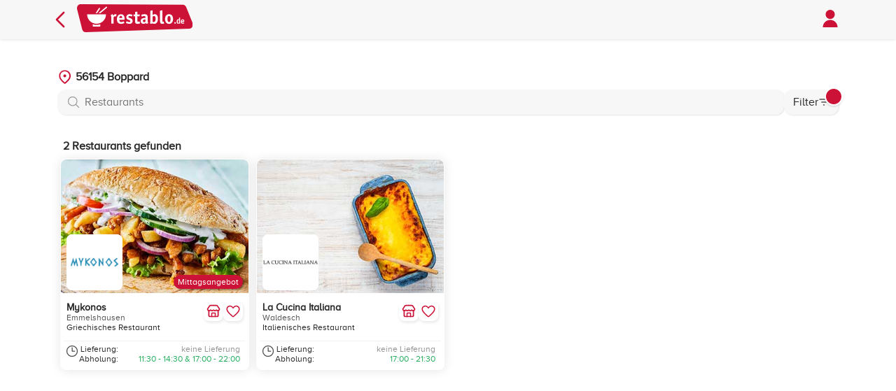

--- FILE ---
content_type: text/html; charset=utf-8
request_url: https://www.restablo.de/liefergebiet/56154-boppard.html
body_size: 5943
content:
<!DOCTYPE html><html lang=de-de><head><meta charset=utf-8><meta name=viewport content="width=device-width, initial-scale=1.0, viewport-fit=cover"><link rel=stylesheet href="/asset/css/style.min.css?v=bdY6Z191fpgwq0JE8Pt9IYdnxKacGhxTJiL2bQ7b1CQ"><meta name=apple-itunes-app content="app-id=1458274279"><meta name=google-play-app content="app-id=de.restablo.app.android"><meta name=author content=restablo.de><meta name=copyright content="rbNext Systems GmbH"><meta name=publisher content="rbNext Systems GmbH"><link rel=icon href=/favicon.ico sizes=any><link rel=apple-touch-icon href=/browser_icon/apple-touch-icon.png><link rel=manifest href=/browser_icon/manifest.json><meta name=msapplication-TileColor content=#CC1236><meta name=theme-color content=#CC1236><meta name=description content="Lieferdienste in 56154 Boppard. Bestelle Online beim Lieferservice von z.B. Mykonos oder La Cucina Italiana. Wähle aus den Küchen Griechisch, Italienisch, Pasta oder Pizza Dein Lieblingsgericht. Viele Restaurants liefern, auch zu Dir."><meta property=og:description content="Lieferdienste in 56154 Boppard. Bestelle Online beim Lieferservice von z.B. Mykonos oder La Cucina Italiana. Wähle aus den Küchen Griechisch, Italienisch, Pasta oder Pizza Dein Lieblingsgericht. Viele Restaurants liefern, auch zu Dir."><link rel=image_src href=https://www.restablo.de/images/de/restablo-social-bg-201612.png><meta property=og:image content=https://www.restablo.de/images/de/restablo-social-bg-201612.png><link rel=canonical href=https://www.restablo.de/liefergebiet/56154-boppard.html><meta property=og:url content=https://www.restablo.de/liefergebiet/56154-boppard.html><meta name=robots content="INDEX, FOLLOW"><meta property=og:title content="56154 Boppard mit Lieferservice - restablo.de"><title>56154 Boppard mit Lieferservice - restablo.de</title><script src="/asset/js/javascript.min.js?v=zicvGHS3Lcn_caDQ4vZuN3ibD05-U9MGDCc4jVh9f34"></script><body><header><div class=header-container><nav> <a class=goBackIcon href="/"> <svg role=img aria-label="Seite zurück" xmlns=http://www.w3.org/2000/svg fill=none viewBox="0 0 24 24" stroke-width=2 stroke=#CC1236 height=32><path stroke-linecap=round stroke-linejoin=round d="M15.75 19.5 8.25 12l7.5-7.5" /></svg> </a><div class=logo><a href="/"> <img src=/asset/images/logo.svg alt=restablo.de height=40> </a></div><a class="userProfile with-pointer" id=openUserLoginHtml> <img alt=Profil src=/asset/images/profile-icon.svg height=32> </a> </nav></div></header><section class="delivery-area main-body"><div class=container-with-filter><div class=filter><div class=header><div class="h2 filter-headline">Filter</div><button class=btn-close id=closeFilter> <img alt="Filter schließen" src=/asset/images/close-icon-white.svg height=24> </button></div><div class=filter-layout><div class=filter-items><div class=filter-item><div class=headline>Bestellart</div><div class=filter-chip-container><button type=button class="filter-chip selected" data-order="" data-label=Alle>Alle</button> <button type=button class=filter-chip data-order=delivery data-label=Lieferung>Lieferung</button> <button type=button class=filter-chip data-order=pickup data-label=Abholung>Abholung</button></div></div><div class=filter-item><div class=headline>Rabatte & Aktionen</div><div class=filter-chip-container><button type=button class="filter-chip selected" data-flag="">Alle</button> <button type=button class=filter-chip data-flag=LUNCH>Mittagsangebot</button></div></div><div class=filter-item><div class=headline>Küche</div><div class=filter-chip-container><button type=button class="filter-chip selected" data-category="">Alle</button> <button type=button class=filter-chip data-category=31>Griechisch</button> <button type=button class=filter-chip data-category=33>Italienisch</button> <button type=button class=filter-chip data-category=35>Pasta</button> <button type=button class=filter-chip data-category=4>Pizza</button></div></div><div class=filter-item><div class=headline>Mindestbestellwert</div><div class=filter-chip-container><button type=button class="filter-chip selected" data-minorder="" data-label=Alle>Alle</button> <button type=button class=filter-chip data-minorder=10 data-label="bis 10€">bis 10€</button> <button type=button class=filter-chip data-minorder=25 data-label="bis 25€">bis 25€</button> <button type=button class=filter-chip data-minorder=50 data-label="bis 50€">bis 50€</button> <button type=button class=filter-chip data-minorder=100 data-label="bis 100€">bis 100€</button></div></div></div></div><div class=footer><button class="form-button apply-filter" id=applyFilter type=button> Anwenden </button> <button class="form-button no-outline-primary slim" id=resetFilter type=button> Zurücksetzen </button></div></div><div class=main-content><section><div style=position:relative;align-items:center></div></section><div class=delivery-area-searchbars-container><div class="address-searchbar in-content button-less" data-smode=location data-sdata=""><input name=adresssearch class=search-input placeholder="56154 Boppard" data-place="56154 Boppard" type=search autocomplete=off> <button class=search-button aria-label="Suche bestätigen"></button><div class=search-results></div><img alt="" src=/asset/images/location-icon-small.svg class=chevron></div><div class=searchbar><input type=search id=searchInput class="form-input search-bar" placeholder=Restaurants> <button class="menu-button open-filter"> Filter <img width=16 height=16 alt="" src=/asset/images/filter-list.svg> <span class=menu-badge aria-hidden=true></span> </button></div></div><div class="count-restaurants mt-3"><h1 class=h4 id=restaurantCount><span id=restaurantCountNumber class=cost>2</span> Restaurants gefunden</h1></div><div class="store-cards-container row-container small-gap" id=matchedContainer><div class="col col-md-4 col-sm-6 col-lg-3"><div class=restaurant-card data-id=873724 data-storeurl=mykonos-emmelshausen data-favorite=False data-href=/restaurant/mykonos-emmelshausen.html><div><div class=image-container><img src=https://storecdn.restablo.de/store/header-image/grichisch-1-small.jpg alt="" loading=lazy onerror="this.src='//storecdn.restablo.de/store/header-image/_allrounder-1.jpg'"><div class="pill right-one">Mittagsangebot</div><div class=logo-bottom-left><div class=logo-container><img src=https://storecdn.restablo.de/store/mykonos-emmelshausen/mykonos-emmelshausen-logo-list.png alt=Restaurantlogo loading=lazy></div></div></div><div class=card-content-top><div class=left><div><a href=/restaurant/mykonos-emmelshausen.html><h2 class=h2>Mykonos</h2></a><div class=secondary-font>Emmelshausen</div><div class=black-font>Griechisches Restaurant</div></div></div><div class=right><div class=store-buttons><button type=button class=store-button onclick='event.stopPropagation();fetchStoreLegalOverview("mykonos-emmelshausen","Mykonos - Emmelshausen")'> <svg role=img aria-label="Informationen zum Restaurant" xmlns=http://www.w3.org/2000/svg width=24 height=24 viewBox="0 0 24 24" fill=none stroke=#cc1236 stroke-width=2 stroke-linecap=round stroke-linejoin=round><path d="M15 21v-5a1 1 0 0 0-1-1h-4a1 1 0 0 0-1 1v5" /><path d="M17.774 10.31a1.12 1.12 0 0 0-1.549 0 2.5 2.5 0 0 1-3.451 0 1.12 1.12 0 0 0-1.548 0 2.5 2.5 0 0 1-3.452 0 1.12 1.12 0 0 0-1.549 0 2.5 2.5 0 0 1-3.77-3.248l2.889-4.184A2 2 0 0 1 7 2h10a2 2 0 0 1 1.653.873l2.895 4.192a2.5 2.5 0 0 1-3.774 3.244" /><path d="M4 10.95V19a2 2 0 0 0 2 2h12a2 2 0 0 0 2-2v-8.05" /></svg> </button> <button id=favorite-button-mykonos-emmelshausen type=button class=store-button data-loading=false onclick="event.stopPropagation();$.user.SetFavorite('mykonos-emmelshausen')"> <img id=favorite-icon-mykonos-emmelshausen src=/asset/images/favoriten-icon.svg alt="kein Favorit" class=info-icon> </button></div></div></div></div><div class=card-content-bottom><div class=card-cost></div><div class=time-section><div class=time-label><svg xmlns=http://www.w3.org/2000/svg fill=none viewBox="0 0 24 24" stroke-width=1.5 stroke=currentColor width=16 height=16 aria-hidden=true focusable=false><path stroke-linecap=round stroke-linejoin=round d="M12 6v6h4.5m4.5 0a9 9 0 1 1-18 0 9 9 0 0 1 18 0Z" /></svg><div class=times><span>Lieferung:</span> <span>Abholung:</span></div></div><div class=times><span class="time disabled">keine Lieferung </span> <span class="time green-color">11:30 - 14:30 &amp; 17:00 - 22:00</span></div></div></div></div></div><div class="col col-md-4 col-sm-6 col-lg-3"><div class=restaurant-card data-id=915325 data-storeurl=la-cucina-italiana-waldesch data-favorite=False data-href=/restaurant/la-cucina-italiana-waldesch.html><div><div class=image-container><img src=https://storecdn.restablo.de/store/header-image/italienisch-2-small.jpg alt="" loading=lazy onerror="this.src='//storecdn.restablo.de/store/header-image/_allrounder-1.jpg'"><div class=logo-bottom-left><div class=logo-container><img src=https://storecdn.restablo.de/store/la-cucina-italiana-waldesch/la-cucina-italiana-waldesch-logo-list.png alt=Restaurantlogo loading=lazy></div></div></div><div class=card-content-top><div class=left><div><a href=/restaurant/la-cucina-italiana-waldesch.html><h2 class=h2>La Cucina Italiana</h2></a><div class=secondary-font>Waldesch</div><div class=black-font>Italienisches Restaurant</div></div></div><div class=right><div class=store-buttons><button type=button class=store-button onclick='event.stopPropagation();fetchStoreLegalOverview("la-cucina-italiana-waldesch","La Cucina Italiana - Waldesch")'> <svg role=img aria-label="Informationen zum Restaurant" xmlns=http://www.w3.org/2000/svg width=24 height=24 viewBox="0 0 24 24" fill=none stroke=#cc1236 stroke-width=2 stroke-linecap=round stroke-linejoin=round><path d="M15 21v-5a1 1 0 0 0-1-1h-4a1 1 0 0 0-1 1v5" /><path d="M17.774 10.31a1.12 1.12 0 0 0-1.549 0 2.5 2.5 0 0 1-3.451 0 1.12 1.12 0 0 0-1.548 0 2.5 2.5 0 0 1-3.452 0 1.12 1.12 0 0 0-1.549 0 2.5 2.5 0 0 1-3.77-3.248l2.889-4.184A2 2 0 0 1 7 2h10a2 2 0 0 1 1.653.873l2.895 4.192a2.5 2.5 0 0 1-3.774 3.244" /><path d="M4 10.95V19a2 2 0 0 0 2 2h12a2 2 0 0 0 2-2v-8.05" /></svg> </button> <button id=favorite-button-la-cucina-italiana-waldesch type=button class=store-button data-loading=false onclick="event.stopPropagation();$.user.SetFavorite('la-cucina-italiana-waldesch')"> <img id=favorite-icon-la-cucina-italiana-waldesch src=/asset/images/favoriten-icon.svg alt="kein Favorit" class=info-icon> </button></div></div></div></div><div class=card-content-bottom><div class=card-cost></div><div class=time-section><div class=time-label><svg xmlns=http://www.w3.org/2000/svg fill=none viewBox="0 0 24 24" stroke-width=1.5 stroke=currentColor width=16 height=16 aria-hidden=true focusable=false><path stroke-linecap=round stroke-linejoin=round d="M12 6v6h4.5m4.5 0a9 9 0 1 1-18 0 9 9 0 0 1 18 0Z" /></svg><div class=times><span>Lieferung:</span> <span>Abholung:</span></div></div><div class=times><span class="time disabled">keine Lieferung </span> <span class="time green-color">17:00 - 21:30</span></div></div></div></div></div></div><div class="store-cards-container row-container small-gap" id=unmatchedContainer style=display:none></div></div></div></section><script type=text/x-tpl id=gen-modal-tpl>
  <div class="modal" role="dialog" aria-labelledby="modal-headline">
    <div class="modal-dialog">
      <div class="modal-header">
        <div id="modal-headline" class="h2">{%= modalHeader %}</div>
        <button class="btn-close">
          <img alt="Dialog schließen" src="/asset/images/close-icon-white.svg" height="24" />
        </button>
      </div>
      <div class="modal-body">
        {%= modalBody %}
      </div>
      <div class="modal-footer">
        {%= modalFooter %}
      </div>
    </div>
  </div>
</script><footer><div class=container><div class=row><div class=col><div class=col-title>restablo.de</div><ul><li><a class=with-pointer href=/ratgeber>Ratgeber</a><li><a class=with-pointer href=/content/restablo-app.html>Unsere App</a><li><a class=with-pointer href=/ueberuns.html>Über uns</a><li><a class=with-pointer href=/content/impressum.html>Impressum</a><li><a class=with-pointer href=/content/datenschutz.html>Datenschutzhinweise</a><li><a class=with-pointer href=/content/kunde-agb.html>AGB</a><li><a class=with-pointer href=# onclick="event.preventDefault();fetchRestabloLegalContent('rankinfo')">Info zu den Suchergebnissen</a><li><a class=with-pointer href=# onclick="showBanner();return false">Cookie-Einstellungen</a><li>© 2026</ul><div class=hr-line></div></div><div class=col><div class=col-title>Regionen in Deutschland</div><ul><li><a href=/region/baden-wuerttemberg.html>Baden-W&#xFC;rttemberg</a><li><a href=/region/bayern.html>Bayern</a><li><a href=/region/berlin.html>Berlin</a><li><a href=/region/brandenburg.html>Brandenburg</a><li><a href=/region/bremen.html>Bremen</a><li><a href=/region/hamburg.html>Hamburg</a><li><a href=/region/hessen.html>Hessen</a><li><a href=/region/mecklenburg-vorpommern.html>Mecklenburg-Vorpommern</a><li><a href=/region/niedersachsen.html>Niedersachsen</a><li><a href=/region/nordrhein-westfalen.html>Nordrhein-Westfalen</a><li><a href=/region/rheinland-pfalz.html>Rheinland-Pfalz</a><li><a href=/region/saarland.html>Saarland</a><li><a href=/region/sachsen.html>Sachsen</a><li><a href=/region/sachsen-anhalt.html>Sachsen-Anhalt</a><li><a href=/region/schleswig-holstein.html>Schleswig-Holstein</a><li><a href=/region/thueringen.html>Th&#xFC;ringen</a></ul><div class=hr-line></div></div><div class=col><div class=col-title>Ketten in Deutschland</div><ul><li><a href=/kette/pizza-blitz.html>Pizza Blitz</a><li><a href=/kette/star-pizza.html>Star Pizza</a><li><a href=/kette/raj-mahal.html>Raj Mahal</a><li><a href=/kette/pizza-fresh.html>Pizza Fresh</a><li><a href=/kette/sushi-tamashii.html>Sushi Tamashii</a><li><a href=/kette/asia-hub.html>AsiaHub</a><li><a href=/kette/viet-no1-restaurant.html>Viet No1 Restaurant</a><li><a href=/kette/burger-legends.html>Burger Legends</a><li><a href=/kette/sushi-meister.html>Sushi Meister</a><li><a href=/ketten.html class=more-chains-link>weitere Ketten...</a></ul><div class=hr-line></div></div><div class=info-section><div class="col info"><a href=https://www.hsv.de/unser-hsv/esports-1/aktuelles target=_blank rel="noopener nofollow noreferrer"> <img class=partner-logo src=/asset/images/partner/hsv-transparent.svg alt="Partner HSV eSports"> </a> <a href="https://www.deutschlandcard.de/" target=_blank rel="noopener nofollow noreferrer" style="display:inline-block;padding:0 1rem 1rem 0"> <img class=partner-logo src=/asset/images/partner/DC_Logo_2025_weiss.svg alt="Partner Deutschlandcard"> </a><div class=svg-icons><a href="https://apps.apple.com/de/app/restablo-de-essen-bestellen/id1458274279?mt=8" target=_blank> <img src=/asset/images/apple-store-icon.svg height=34 alt="App Store"> </a> <a href="https://play.google.com/store/apps/details?id=de.restablo.app.android" target=_blank> <img src=/asset/images/playstore-icon.svg height=32 alt="Google Play Store"> </a> <a href=https://appgallery.huawei.com/app/C102934267 target=_blank> <img src=/asset/images/huawei-icon.svg height=34 alt="Huawei Store"> </a></div></div><div class=hr-line></div><div class="col info"><div class=col-title></div><div class=svg-icons><img src=/asset/images/payments/paypal.svg alt=PayPal class=payment-icon> <img src=/asset/images/payments/applepay.svg alt="Apple Pay" class=payment-icon> <img src=/asset/images/payments/googlepay.svg alt="Google Pay" class=payment-icon> <img src=/asset/images/payments/visa.svg alt=Visa class=payment-icon> <img src=/asset/images/payments/mastercard.svg alt=Mastercard class=payment-icon> <img src=/asset/images/payments/americanexpress.svg alt="American Express" class=payment-icon></div><div class=hr-line></div></div><div class="col info"><div class=col-title></div><div class=svg-icons><a href="https://www.facebook.com/restablo.de/" target=_blank> <img src=/asset/images/facebook-icon.svg height=24 alt="restablo.de auf Facebook"> </a> <a href="https://www.instagram.com/restablo.de/" target=_blank> <img src=/asset/images/instagram-icon.svg height=24 alt="restablo.de auf Instagram"> </a> <a href=https://www.tiktok.com/@restablo.de target=_blank> <img src=/asset/images/tiktok-icon.svg height=24 alt="restablo.de auf TikTok"> </a></div></div><div class=hr-line></div></div><div class="cosl info"><div class=col-title></div><p>Du bist Gastronom und hast Interesse bei restablo.de mitzumachen?<p>Dann melde dich bei uns. Wir freuen uns von dir zu hören!</p><a href=/register.html class="form-button mt-2" style=text-align:center>Online Anmeldung</a></div></div></div></footer><script type=application/x-restablo-data id=store-filter-data>[base64]</script><script type=application/ld+json>[{"@context":"http://schema.org","@type":"Restaurant","@id":"https://www.restablo.de/restaurant/mykonos-emmelshausen.html","url":"https://www.restablo.de/restaurant/mykonos-emmelshausen.html","menu":"https://www.restablo.de/restaurant/mykonos-emmelshausen.html","name":"Mykonos","image":"https://storecdn.restablo.de/store/mykonos-emmelshausen/mykonos-emmelshausen-logo-list.png","logo":"https://storecdn.restablo.de/store/mykonos-emmelshausen/mykonos-emmelshausen-logo-list.png","address":{"@type":"PostalAddress","streetAddress":"Rhein-Mosel-Straße 45","addressLocality":"Emmelshausen","postalCode":"56281","addressRegion":"RP","addressCountry":"DE"},"geo":{"@type":"GeoCoordinates","latitude":"50.1554511","longitude":"7.5560586"},"potentialAction":{"@type":"OrderAction","target":{"@type":"EntryPoint","urlTemplate":"https://www.restablo.de/restaurant/mykonos-emmelshausen.html?utm_source=google&utm_medium=business_rich&utm_content=order_action&utm_campaign=mykonos-emmelshausen","actionPlatform":["http://schema.org/DesktopWebPlatform","http://schema.org/MobileWebPlatform"],"inLanguage":"de-DE"},"deliveryMethod":["http://purl.org/goodrelations/v1#DeliveryModeOwnFleet","http://purl.org/goodrelations/v1#DeliveryModePickUp"],"priceSpecification":[{"@type":"DeliveryChargeSpecification","appliesToDeliveryMethod":"http://purl.org/goodrelations/v1#DeliveryModeOwnFleet","eligibleTransactionVolume":{"@type":"PriceSpecification","priceCurrency":"EUR","price":0.00},"priceCurrency":"EUR","price":0.00}]}},{"@context":"http://schema.org","@type":"Restaurant","@id":"https://www.restablo.de/restaurant/la-cucina-italiana-waldesch.html","url":"https://www.restablo.de/restaurant/la-cucina-italiana-waldesch.html","menu":"https://www.restablo.de/restaurant/la-cucina-italiana-waldesch.html","name":"La Cucina Italiana","image":"https://storecdn.restablo.de/store/la-cucina-italiana-waldesch/la-cucina-italiana-waldesch-logo-list.png","logo":"https://storecdn.restablo.de/store/la-cucina-italiana-waldesch/la-cucina-italiana-waldesch-logo-list.png","address":{"@type":"PostalAddress","streetAddress":"Römerstraße 1","addressLocality":"Waldesch","postalCode":"56323","addressRegion":"RP","addressCountry":"DE"},"geo":{"@type":"GeoCoordinates","latitude":"50.2797100","longitude":"7.5432200"},"potentialAction":{"@type":"OrderAction","target":{"@type":"EntryPoint","urlTemplate":"https://www.restablo.de/restaurant/la-cucina-italiana-waldesch.html?utm_source=google&utm_medium=business_rich&utm_content=order_action&utm_campaign=la-cucina-italiana-waldesch","actionPlatform":["http://schema.org/DesktopWebPlatform","http://schema.org/MobileWebPlatform"],"inLanguage":"de-DE"},"deliveryMethod":["http://purl.org/goodrelations/v1#DeliveryModeOwnFleet","http://purl.org/goodrelations/v1#DeliveryModePickUp"],"priceSpecification":[{"@type":"DeliveryChargeSpecification","appliesToDeliveryMethod":"http://purl.org/goodrelations/v1#DeliveryModeOwnFleet","eligibleTransactionVolume":{"@type":"PriceSpecification","priceCurrency":"EUR","price":0.00},"priceCurrency":"EUR","price":0.00}]}}]</script><script>window._requestKey='f0c26d2a-e336-31c4-0952-4d5239461a30';window._vifiy=false;</script><script type=application/x-restablo-data id=cons-info-data>[base64]</script><div id=cookieBanner class=cookie-banner><div class=cookie-content><p>Wir verwenden auf unserer Website technisch notwendige Cookies. Mit Deiner jederzeit widerruflichen Einwilligung setzen wir zudem Cookies ein, um wiederholte Besuche und Klicks auf Affiliate-Links zu erkennen. Weitere Informationen findest Du in unseren <a href="" target=_blank id=cookieDataSave>Datenschutzhinweisen</a>.<div id=cookieOptions class=check-area></div><div class=button-area><button id=rejectAll>Alle ablehnen</button> <button id=acceptEssential>Auswahl akzeptieren</button> <button id=acceptAll>Alle akzeptieren</button></div></div></div><div class=wait-overlay role=dialog aria-modal=true aria-label="Bitte warten"><div class=wait-box role=status aria-live=polite><svg class=spinner viewBox="0 0 50 50" aria-hidden=true focusable=false><circle class=track cx=25 cy=25 r=20 fill=none stroke-width=6></circle><circle class=indicator cx=25 cy=25 r=20 fill=none stroke-width=6></circle></svg> <span class=wait-text>Bitte warten …</span></div></div>

--- FILE ---
content_type: image/svg+xml
request_url: https://www.restablo.de/asset/images/payments/americanexpress.svg
body_size: 9876
content:
<?xml version="1.0" encoding="UTF-8" standalone="no"?>
<!-- Created with Inkscape (http://www.inkscape.org/) -->

<svg
   xmlns:dc="http://purl.org/dc/elements/1.1/"
   xmlns:cc="http://creativecommons.org/ns#"
   xmlns:rdf="http://www.w3.org/1999/02/22-rdf-syntax-ns#"
   xmlns:svg="http://www.w3.org/2000/svg"
   xmlns="http://www.w3.org/2000/svg"
   xmlns:sodipodi="http://sodipodi.sourceforge.net/DTD/sodipodi-0.dtd"
   xmlns:inkscape="http://www.inkscape.org/namespaces/inkscape"
   width="1000"
   height="997.51703"
   id="svg2"
   version="1.1"
   inkscape:version="0.91 r13725"
   sodipodi:docname="American_Express_2018.svg">
  <defs
     id="defs4" />
  <sodipodi:namedview
     id="base"
     pagecolor="#ffffff"
     bordercolor="#666666"
     borderopacity="1.0"
     inkscape:pageopacity="0.0"
     inkscape:pageshadow="2"
     inkscape:zoom="0.125"
     inkscape:cx="850.2929"
     inkscape:cy="357.59411"
     inkscape:document-units="px"
     inkscape:current-layer="layer1"
     showgrid="true"
     fit-margin-top="0"
     fit-margin-left="0"
     fit-margin-right="0"
     fit-margin-bottom="0"
     inkscape:window-width="1680"
     inkscape:window-height="931"
     inkscape:window-x="0"
     inkscape:window-y="1"
     inkscape:window-maximized="1">
    <inkscape:grid
       type="xygrid"
       id="grid2996"
       empspacing="5"
       visible="true"
       enabled="true"
       snapvisiblegridlinesonly="true"
       originx="-55.5px"
       originy="947.50002px" />
  </sodipodi:namedview>
  <metadata
     id="metadata7">
    <rdf:RDF>
      <cc:Work
         rdf:about="">
        <dc:format>image/svg+xml</dc:format>
        <dc:type
           rdf:resource="http://purl.org/dc/dcmitype/StillImage" />
        <dc:title></dc:title>
      </cc:Work>
    </rdf:RDF>
  </metadata>
  <g
     inkscape:label="Layer 1"
     inkscape:groupmode="layer"
     id="layer1"
     transform="translate(-55.5,-1002.3452)">
    <path
       sodipodi:nodetypes="ccccccccccc"
       inkscape:connector-curvature="0"
       id="path3078"
       d="m 55.5,1002.3454 997.5168,0 0,538.4893 -49.3744,77.1475 49.3744,68.6613 0,313.2187 -997.5168,0 0,-507.6304 L 86.358989,1456.744 55.5,1422.7991 Z"
       style="fill:#016fd0;fill-opacity:1;stroke:none" />
    <path
       sodipodi:nodetypes="cccccccccccccccccccc"
       inkscape:connector-curvature="0"
       id="path3082"
       d="m 249.14015,1697.4441 0,-156.6094 165.82027,0 17.79072,23.1924 18.37901,-23.1924 601.88665,0 0,145.8088 c 0,0 -15.7404,10.644 -33.9449,10.8006 l -333.27706,0 -20.05834,-24.6872 0,24.6872 -65.72965,0 0,-42.1418 c 0,0 -8.97877,5.8825 -28.39026,5.8825 l -22.37277,0 0,36.2593 -99.52024,0 -17.7653,-23.6898 -18.03807,23.6898 z"
       style="fill:#ffffff;stroke:none" />
    <path
       sodipodi:nodetypes="cccccccccccccccccccccccccccccccccccccc"
       inkscape:connector-curvature="0"
       id="path3080"
       d="m 55.5,1422.7991 37.393125,-87.1766 64.667505,0 21.22103,48.8328 0,-48.8328 80.38767,0 12.63289,35.2949 12.24716,-35.2949 360.8573,0 0,17.7439 c 0,0 18.96995,-17.7439 50.14586,-17.7439 l 117.08499,0.4092 20.85469,48.1937 0,-48.6029 67.27259,0 18.5154,27.6834 0,-27.6834 67.88977,0 0,156.6093 -67.88977,0 -17.74392,-27.7731 0,27.7731 -98.83835,0 -9.93959,-24.6872 -26.57108,0 -9.77781,24.6872 -67.02872,0 c -26.82589,0 -43.97406,-17.3816 -43.97406,-17.3816 l 0,17.3816 -101.06318,0 -20.05835,-24.6872 0,24.6872 -375.80462,0 -9.93274,-24.6872 -26.48635,0 -9.86254,24.6872 -46.1989,0 z"
       style="fill:#ffffff;stroke:none" />
    <path
       id="path3046"
       d="m 106.12803,1354.9291 -50.435161,117.2641 32.835892,0 9.305914,-23.4816 54.099665,0 9.2577,23.4816 33.55915,0 -50.38695,-117.2641 -38.23621,0 z m 18.66004,27.2909 16.49028,41.0329 -33.02877,0 16.53849,-41.0329 z"
       style="fill:#016fd0;fill-opacity:1;stroke:none"
       inkscape:connector-curvature="0" />
    <path
       sodipodi:nodetypes="cccccccccccccc"
       inkscape:connector-curvature="0"
       id="path3048"
       d="m 198.22282,1472.1735 0,-117.2642 46.66163,0.1733 27.13999,75.6045 26.4901,-75.7778 46.28848,0 0,117.2642 -29.31604,0 0,-86.4052 -31.07562,86.4052 -25.71023,0 -31.16227,-86.4052 0,86.4052 z"
       style="fill:#016fd0;fill-opacity:1;stroke:none" />
    <path
       sodipodi:nodetypes="ccccccccccccc"
       inkscape:connector-curvature="0"
       id="path3050"
       d="m 364.86136,1472.1735 0,-117.2642 95.66287,0 0,26.2302 -66.03824,0 0,20.0583 64.49529,0 0,24.6872 -64.49529,0 0,20.8298 66.03824,0 0,25.4587 z"
       style="fill:#016fd0;fill-opacity:1;stroke:none" />
    <path
       id="path3052"
       d="m 477.49667,1354.9291 0,117.2641 29.31604,0 0,-41.6596 12.34359,0 35.15032,41.6596 35.82536,0 -38.57374,-43.2025 c 15.8309,-1.3359 32.16085,-14.9233 32.16085,-36.0182 0,-24.6765 -19.36827,-38.0434 -40.98459,-38.0434 l -65.23783,0 z m 29.31604,26.2301 33.51093,0 c 8.03881,0 13.88655,6.2882 13.88655,12.3436 0,7.7905 -7.57673,12.3436 -13.45259,12.3436 l -33.94489,0 0,-24.6872 z"
       style="fill:#016fd0;fill-opacity:1;stroke:none"
       inkscape:connector-curvature="0" />
    <path
       sodipodi:nodetypes="ccccc"
       inkscape:connector-curvature="0"
       id="path3054"
       d="m 625.61982,1472.1735 -29.93322,0 0,-117.2642 29.93322,0 z"
       style="fill:#016fd0;fill-opacity:1;stroke:none" />
    <path
       sodipodi:nodetypes="ccccccccccc"
       inkscape:connector-curvature="0"
       id="path3056"
       d="m 696.59549,1472.1735 -6.4611,0 c -31.26172,0 -50.24229,-24.6292 -50.24229,-58.1499 0,-34.3488 18.76806,-59.1143 58.24634,-59.1143 l 32.40194,0 0,27.7731 -33.58657,0 c -16.026,0 -27.35994,12.5067 -27.35994,31.6305 0,22.7096 12.95987,32.2476 31.63047,32.2476 l 7.71474,0 z"
       style="fill:#016fd0;fill-opacity:1;stroke:none" />
    <path
       inkscape:connector-curvature="0"
       style="fill:#016fd0;fill-opacity:1;stroke:none"
       d="m 760.3868,1354.9291 -50.43515,117.2641 32.83589,0 9.30591,-23.4816 54.09967,0 9.25769,23.4816 33.55915,0 -50.38694,-117.2641 -38.23622,0 z m 18.66005,27.2909 16.49027,41.0329 -33.02876,0 16.53849,-41.0329 z"
       id="path3058" />
    <path
       sodipodi:nodetypes="ccccccccccc"
       inkscape:connector-curvature="0"
       id="path3060"
       d="m 852.43338,1472.1735 0,-117.2642 37.27187,0 47.59035,73.6759 0,-73.6759 29.31604,0 0,117.2642 -36.06644,0 -48.79578,-75.6045 0,75.6045 z"
       style="fill:#016fd0;fill-opacity:1;stroke:none" />
    <path
       style="fill:#016fd0;fill-opacity:1;stroke:none"
       d="m 269.1985,1677.3858 0,-117.2642 95.66286,0 0,26.2302 -66.03823,0 0,20.0583 64.49528,0 0,24.6872 -64.49528,0 0,20.8298 66.03823,0 0,25.4587 z"
       id="path3062"
       inkscape:connector-curvature="0"
       sodipodi:nodetypes="ccccccccccccc" />
    <path
       sodipodi:nodetypes="ccccccccccccc"
       inkscape:connector-curvature="0"
       id="path3064"
       d="m 737.94653,1677.3858 0,-117.2642 95.66287,0 0,26.2302 -66.03824,0 0,20.0583 64.1867,0 0,24.6872 -64.1867,0 0,20.8298 66.03824,0 0,25.4587 z"
       style="fill:#016fd0;fill-opacity:1;stroke:none" />
    <path
       sodipodi:nodetypes="ccccccccccccc"
       inkscape:connector-curvature="0"
       id="path3066"
       d="m 368.57408,1677.3858 46.57779,-57.9089 -47.68678,-59.3553 36.93435,0 28.39991,36.6932 28.49635,-36.6932 35.48784,0 -47.05996,58.6321 46.66353,58.6321 -36.92851,0 -27.57537,-36.1148 -26.90518,36.1148 z"
       style="fill:#016fd0;fill-opacity:1;stroke:none" />
    <path
       style="fill:#016fd0;fill-opacity:1;stroke:none"
       d="m 499.86944,1560.1414 0,117.2641 30.08751,0 0,-37.0308 30.85899,0 c 26.11107,0 45.90274,-13.8524 45.90274,-40.7917 0,-22.3164 -15.52271,-39.4416 -42.09358,-39.4416 l -64.75566,0 z m 30.08751,26.5194 32.49837,0 c 8.43546,0 14.46515,5.1701 14.46515,13.5008 0,7.8262 -5.99925,13.5008 -14.56158,13.5008 l -32.40194,0 0,-27.0016 z"
       id="path3068"
       inkscape:connector-curvature="0" />
    <path
       inkscape:connector-curvature="0"
       style="fill:#016fd0;fill-opacity:1;stroke:none"
       d="m 619.44802,1560.1216 0,117.2642 29.31604,0 0,-41.6597 12.34359,0 35.15032,41.6597 35.82536,0 -38.57374,-43.2026 c 15.83089,-1.3361 32.16085,-14.9233 32.16085,-36.0183 0,-24.6764 -19.36827,-38.0433 -40.98459,-38.0433 l -65.23783,0 z m 29.31604,26.2302 33.51093,0 c 8.03881,0 13.88654,6.2881 13.88654,12.3435 0,7.7906 -7.57673,12.3436 -13.45259,12.3436 l -33.94488,0 0,-24.6871 z"
       id="path3072" />
    <path
       sodipodi:nodetypes="ccccccccccccccccc"
       inkscape:connector-curvature="0"
       id="path3074"
       d="m 847.18735,1677.3858 0,-25.4587 58.67066,0 c 8.68115,0 12.44003,-4.6912 12.44003,-9.8363 0,-4.9296 -3.74703,-9.9134 -12.44003,-9.9134 l -26.5126,0 c -23.04571,0 -35.88042,-14.0409 -35.88042,-35.1214 0,-18.8023 11.75348,-36.9344 45.99918,-36.9344 l 57.08913,0 -12.3436,26.3844 -49.37438,0 c -9.43821,0 -12.3436,4.9526 -12.3436,9.6821 0,4.8612 3.59036,10.222 10.80065,10.222 l 27.77309,0 c 25.69029,0 36.83792,14.5724 36.83792,33.6556 0,20.5163 -12.42212,37.3201 -38.23646,37.3201 z"
       style="fill:#016fd0;fill-opacity:1;stroke:none" />
    <path
       style="fill:#016fd0;fill-opacity:1;stroke:none"
       d="m 954.78398,1677.3858 0,-25.4587 58.67062,0 c 8.6812,0 12.4401,-4.6912 12.4401,-9.8363 0,-4.9296 -3.7471,-9.9134 -12.4401,-9.9134 l -26.51256,0 c -23.04571,0 -35.88043,-14.0409 -35.88043,-35.1214 0,-18.8023 11.75348,-36.9344 45.99918,-36.9344 l 57.08911,0 -12.3436,26.3844 -49.37436,0 c -9.4382,0 -12.34359,4.9526 -12.34359,9.6821 0,4.8612 3.59035,10.222 10.80064,10.222 l 27.77311,0 c 25.6903,0 36.8379,14.5724 36.8379,33.6556 0,20.5163 -12.4221,37.3201 -38.2365,37.3201 z"
       id="path3076"
       inkscape:connector-curvature="0"
       sodipodi:nodetypes="ccccccccccccccccc" />
  </g>
</svg>
